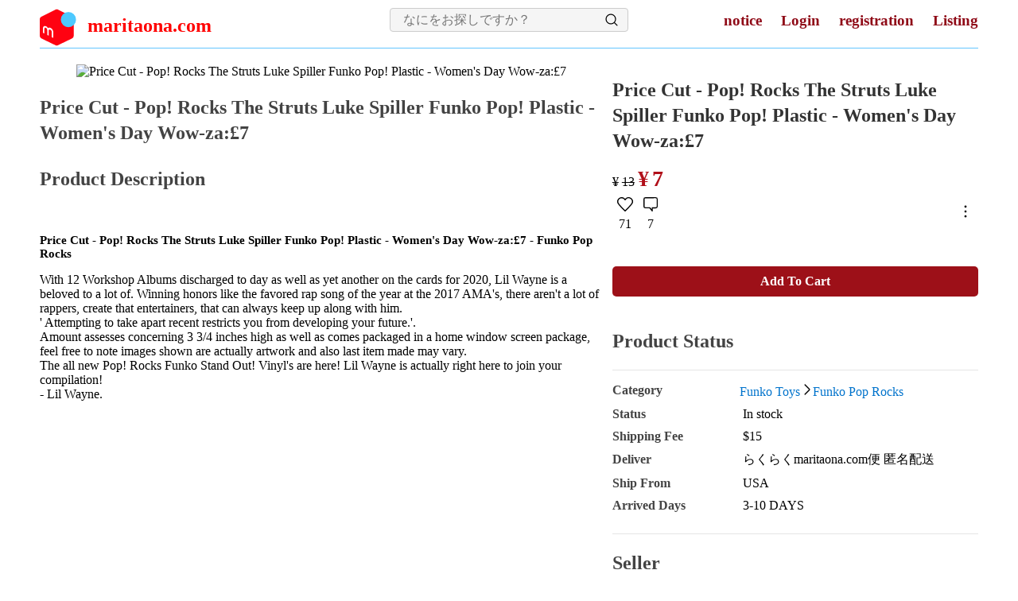

--- FILE ---
content_type: text/html
request_url: https://maritaona.com/yaafv/b569208.html
body_size: 16314
content:
<!DOCTYPE html>
<html lang="ja">
	<html>
		<head>
			<meta charset="utf-8" />
			<meta name="viewport" content="width=device-width, initial-scale=1.0, maximum-scale=2.0" />
			<title>Price Cut - Pop! Rocks The Struts Luke Spiller Funko Pop! Plastic - Women's Day Wow-za:&pound;7 - Funko Pop Rocks</title>
	<meta name="keywords" content="Pop! Rocks The Struts Luke Spiller Funko Pop! Plastic" />
	<meta name="description" content="With 12 Workshop Albums discharged to day as well as yet another on the cards for 2020, Lil Wayne is a beloved to a lot of. Winning honors like the favored rap song of the year at the 2017 AMA's, there aren't a lot of rappers, create that entertainer" />    <link rel="canonical" href="https://maritaona.com/storeindentifier1521043585/browse6632/" />

	<link rel="alternate" hreflang="ja" href="https://maritaona.com/storeindentifier1521043585/browse6632/"/>
    <meta property="og:type" content="website">
    <meta property="og:locale" content="ja_JP"/>
    <meta property="og:title" content="Price Cut - Pop! Rocks The Struts Luke Spiller Funko Pop! Plastic - Women's Day Wow-za:&pound;7"/>
    <meta property="og:description" content="Price Cut - Pop! Rocks The Struts Luke Spiller Funko Pop! Plastic - Women's Day Wow-za:&pound;7 - maritaona.com"/>
    <meta property="og:url" content="https://maritaona.com/storeindentifier1521043585/browse6632/"/>
    <meta name="twitter:title" content="Price Cut - Pop! Rocks The Struts Luke Spiller Funko Pop! Plastic - Women's Day Wow-za:&pound;7">
    <meta name="twitter:description" content="Price Cut - Pop! Rocks The Struts Luke Spiller Funko Pop! Plastic - Women's Day Wow-za:&pound;7 - maritaona.com">
    <meta property="product:price:amount" content="7">
    <meta property="product:price:currency" content="JPY">
    <link rel="search" type="application/opensearchdescription+xml" title="maritaona.com SITEMAP" href="https://maritaona.com/sitemap.xml">
    <link rel="alternate" type="application/rss+xml" href="https://maritaona.com/rss.xml" title="maritaona.com RSS">
    <script type="application/ld+json">
	{
	    "@context": "https://schema.org",
	    "@type": "Product",
	    "aggregateRating": {
	        "@type": "AggregateRating",
	        "ratingValue": 4.3,
	        "reviewCount": 7
	    },
	    "author": [
	        {
	            "@type": "Person",
	            "name": "James"
	        }
	    ],
	    "category": "Funko Toys,Funko Pop Rocks",
	    "description": "With 12 Workshop Albums discharged to day as well as yet another on the cards for 2020, Lil Wayne is a beloved to a lot of. Winning honors like the favored rap song of the year at the 2017 AMA's, there aren't a lot of rappers, create that entertainer",
	    "image": "https://img.24hishop.top/images/toyc/11185/a.jpg",
	    "name": "Price Cut - Pop! Rocks The Struts Luke Spiller Funko Pop! Plastic - Women's Day Wow-za:&pound;7",
	    "offers": {
	        "@type": "Offer",
	        "availability": "https://schema.org/InStock",
	        "itemCondition": "https://schema.org/NewCondition",
	        "price": "7",
	        "priceCurrency": "JPY",
	        "url": "https://maritaona.com"
	    },
	    "url": "https://maritaona.com/storeindentifier1521043585/browse6632/"
	}
	</script>
	<script type="application/ld+json">
	{
	    "@context": "https://schema.org",
	    "@type": "BreadcrumbList",
	    "itemListElement": [{"@type": "ListItem", "item": "Funko Toys", "position": "1"},{"@type": "ListItem","item": "Funko Pop Rocks", "position": "2"},{"@type": "ListItem","item": "https://maritaona.com/storeindentifier1521043585/browse6632/",
	            "name": "Price Cut - Pop! Rocks The Struts Luke Spiller Funko Pop! Plastic - Women's Day Wow-za:&pound;7",
	            "position": "3"
	        }
			
	    ]
	}
	</script><style>.homeBanner{border-radius: 10px;-moz-border-radius: 10px;-webkit-border-radius: 10px; width:100%; margin:20px auto 0px;}.ReviewRecord {margin-top: 15px;color: #666;}.ReviewTitle {font-weight: bold;margin-bottom: 5px;}.ReviewDate {float:right;margin-bottom: 5px;}.ReviewContent {background: #f5f5f5;border: 1px solid #f5f5f5;padding: 10px;border-radius: 5px;}.showpage{ line-height:1.6; padding:33px 0; font-size:14px; text-align:center;}.showpage a{ min-width:23px;font-weight:100; background:#666; border:1px solid #000; color:#fff;display:inline-block; padding:0 3px;}.showpage a:hover{ background:#f50; border:1px solid #a00; color:#fff;}.showpage strong.total{ font-size:14px; font-weight:100;}
.showpage strong.current{ min-width:23px; background:#f50; border:1px solid #a00; color:#fff; font-weight:100; display:inline-block; padding:0 3px;}
.breadcrumbs a{ color:#069;}.breadcrumbs{ padding-top:23px;}
.subcate{padding:33px 0;}.subcate a{ color:#069; display:inline-block; padding:0 20px; border:1px solid #069; line-height2; margin:5px;}</style>
			
			<meta name="robots" content="index,follow,all" />
			<meta name="apple-mobile-web-app-status-bar-style" content="black" />
			<meta name="apple-mobile-web-app-capable" content="yes" />
			<meta name="format-detection" content="telephone=no" />
			
	
			<style type="text/css">body{--alias-color-background-primary-highlight:#f5f5f5;--alias-color-background-primary-default:#fff;--alias-color-background-primary-active:#f5f5f5;--alias-color-background-secondary-highlight:#e5e5e5;--alias-color-background-secondary-default:#f5f5f5;--alias-color-background-secondary-active:#e5e5e5;--alias-color-background-tertiary-highlight:#666;--alias-color-background-tertiary-default:#333;--alias-color-background-tertiary-active:#222;--alias-color-background-accent-highlight:#63c5ff;--alias-color-background-accent-default:#0095ee;--alias-color-background-accent-active:#0073cc;--alias-color-background-attention-highlight:#ff6574;--alias-color-background-attention-default:#9d1018;--alias-color-background-attention-active:#e32b36;--alias-color-background-accentThin-highlight:#c9ebff;--alias-color-background-accentThin-default:#e8f8ff;--alias-color-background-accentThin-active:#c9ebff;--alias-color-background-attentionThin-highlight:#ffdcdf;--alias-color-background-attentionThin-default:#fdf1f3;--alias-color-background-attentionThin-active:#ffdcdf;--alias-color-background-success-highlight:#cdfbd2;--alias-color-background-success-default:#e4ffec;--alias-color-background-success-active:#cdfbd2;--alias-color-background-disabled-default:#ccc;--alias-color-overlay-strong:#222c;--alias-color-overlay-midStrong:#2229;--alias-color-overlay-middle:#2226;--alias-color-overlay-weak:#2223;--alias-color-overlay-inverseStrong:#fffc;--alias-color-overlay-inverseMidStrong:#fff9;--alias-color-overlay-inverseMiddle:#fff6;--alias-color-overlay-inverseWeak:#fff3;--alias-color-text-primary-highlight:#999;--alias-color-text-primary-default:#333;--alias-color-text-primary-active:#222;--alias-color-text-secondary-highlight:#999;--alias-color-text-secondary-default: #434343;--alias-color-text-secondary-active:#4c4c4c;--alias-color-text-placeholder-default:#999;--alias-color-text-disabled-default:#ccc;--alias-color-text-accent-highlight:#63c5ff;--alias-color-text-accent-default:#0095ee;--alias-color-text-accent-active:#0073cc;--alias-color-text-link-highlight:#30b2ff;--alias-color-text-link-default:#0073cc;--alias-color-text-link-active:#0056ab;--alias-color-text-attention-highlight:#ff6574;--alias-color-text-attention-default:#ff333f;--alias-color-text-attention-active:#e32b36;--alias-color-text-inverse-highlight:#f5f5f5;--alias-color-text-inverse-default:#fff;--alias-color-text-inverse-active:#f5f5f5;--alias-color-text-success-highlight:#0fbf67;--alias-color-text-success-default:#0aa466;--alias-color-text-success-active:#078962;--alias-color-icon-primary-highlight:#999;--alias-color-icon-primary-default:#333;--alias-color-icon-primary-active:#222;--alias-color-icon-secondary-highlight:#e5e5e5;--alias-color-icon-secondary-default:#ccc;--alias-color-icon-secondary-active:#999;--alias-color-icon-tertiary-highlight:#999;--alias-color-icon-tertiary-default:#666;--alias-color-icon-tertiary-active:#4c4c4c;--alias-color-icon-disabled-default:#ccc;--alias-color-icon-accent-highlight:#63c5ff;--alias-color-icon-accent-default:#0095ee;--alias-color-icon-accent-active:#0073cc;--alias-color-icon-link-highlight:#30b2ff;--alias-color-icon-link-default:#0073cc;--alias-color-icon-link-active:#0056ab;--alias-color-icon-attention-highlight:#ff6574;--alias-color-icon-attention-default:#ff333f;--alias-color-icon-attention-active:#e32b36;--alias-color-icon-inverse-highlight:#f5f5f5;--alias-color-icon-inverse-default:#fff;--alias-color-icon-inverse-active:#f5f5f5;--alias-color-icon-success-highlight:#0fbf67;--alias-color-icon-success-default:#0aa466;--alias-color-icon-success-active:#078962;--alias-color-icon-decorativeYellow-highlight:#ffdc74;--alias-color-icon-decorativeYellow-default:#ffb818;--alias-color-icon-decorativeYellow-active:#db9611;--alias-color-border-primary-highlight:#e5e5e5;--alias-color-border-primary-default:#ccc;--alias-color-border-primary-active:#999;--alias-color-border-secondary-highlight:#404040;--alias-color-border-secondary-default:#333;--alias-color-border-secondary-active:#222;--alias-color-border-disabled-default:#ccc;--alias-color-border-accent-highlight:#63c5ff;--alias-color-border-accent-default:#0095ee;--alias-color-border-accent-active:#0073cc;--alias-color-border-attention-highlight:#ff6574;--alias-color-border-attention-default:#ff333f;--alias-color-border-attention-active:#e32b36;--alias-color-border-success-highlight:#0fbf67;--alias-color-border-success-default:#0aa466;--alias-color-border-success-active:#078962;--alias-color-system-staticBlack-default:#000;--alias-color-system-staticWhite-default:#fff;--alias-color-system-staticClear-default:#fff0;--component-button-secondary-hover:#ff65741a;--component-button-secondary-pressed:#e32b361a;--component-button-flat-hover:#ff65741a;--component-button-flat-pressed:#e32b361a;--component-avatar-border:#ccc6;--component-skeleton-wave-shimmer:linear-gradient(135deg,#fff0 20%,#fffc,#fff0 80%);--component-information-bubble-background-transaction:#fff6cf;--component-mercari-logo-text-color:#222;--focus-ring-color:#89bffd66;padding:10px;}.navigation-top.mar-mer-navigation-top-ita .mar-start-section-ita.mar-mer-navigation-top-ita{position:absolute;right:0;left:0;margin:auto;}*,:after,:before{-webkit-tap-highlight-color:mar-transparent-ita;box-sizing:border-box;}a{color:var(--alias-color-text-link-default);text-decoration:none;}.mar-UWYYWXUX-ita .mar-start-section-ita.mar-mer-navigation-top-ita{display:-webkit-inline-box;display:-ms-inline-flexbox;display:inline-flex;-webkit-box-align:center;-ms-flex-align:center;align-items:center;-webkit-box-pack:center;-ms-flex-pack:center;justify-content:center;width:var(--mer-navigation-top-start-width);}.mar-mer-resource-mercari-logo-ita{width:300px;height:49px;}.mar-mer-resource-mercari-logo-ita{display:inline-flex;align-items:center;justify-content:center;}.svg.mar-mer-resource-mercari-logo-ita{min-width:100%;max-width:100%;min-height:100%;max-height:100%;}.mar-cls-1-ita.mar-mer-resource-mercari-logo-ita{fill:none;}.mar-cls-2-ita.mar-mer-resource-mercari-logo-ita{fill:#ff0211;fill-rule:evenodd;}.cls-3.mar-mer-resource-mercari-logo-ita{fill:var(--component-mercari-logo-text-color);}.cls-3.mar-mer-resource-mercari-logo-ita{fill:var(--component-mercari-logo-text-color);}.mar-cls-4-ita.mar-mer-resource-mercari-logo-ita{fill:#4dc9ff;}.mar-cls-5-ita.mar-mer-resource-mercari-logo-ita{fill:#fff;}:not(svg){transform-origin:0px 0px;}.mar-form-ita{position:relative;display:flex;-webkit-box-align:center;align-items:center;width:100%;color:var(--alias-color-text-primary-default);background-color:var(--alias-color-background-secondary-default);border:1px solid var(--alias-color-border-primary-default);border-radius:4px;}.mar-search-input-ita{box-sizing:border-box;width:100%;background:#f5f5f5;height:100%;margin:0px;padding:0px 16px;color:var(--alias-color-text-primary-default);font-weight:normal;font-size:16px;line-height:1.4em;background-color:mar-transparent-ita;border:none;border-radius:4px 0px 0px 4px;outline:none;appearance:none;}.mar-BWWDWWZW-ita{display:inline-flex;}.mar-button-group-ita{display:inline-flex;flex-shrink:0;-webkit-box-align:center;align-items:center;-webkit-box-pack:end;justify-content:flex-end;height:100%;border-radius:0px 4px 4px 0px;}.mar-form-ita:not(:focus-within) .mar-clear-button-ita{display:none;}.mar-button-container-ita.mar-hide-ita{display:none;}.mar-button-container-ita:first-child{border-radius:4px 0px 0px 4px;}.mar-button-container-ita{position:relative;display:inline-flex;box-sizing:border-box;width:34px;height:100%;border-radius:4px;}.mar-button-container-ita mar-mer-icon-button-ita{width:34px;min-width:34px;height:34px;min-height:34px;}.mar-icon-button-ita{display:inline-flex;-webkit-box-orient:vertical;-webkit-box-direction:normal;flex-direction:column;-webkit-box-align:center;align-items:center;-webkit-box-pack:center;justify-content:center;box-sizing:border-box;width:100%;min-width:mar-inherit-ita;height:100%;min-height:mar-inherit-ita;margin:0px;padding:4px;overflow:mar-hidden-ita;border:0px;border-radius:4px;cursor:pointer;user-select:none;}img{max-width:100%;}li{list-style-type:none;}body{max-width:1200px;margin:0px auto;}table{width:100% !important;}@media (min-width:750px){.TUVZXCEX{display:block;position:relative;text-align:center;}.mar-UCZVUDXD-ita{width:60%;float:left;}.mar-VFWXUWYB-ita{width:39%;float:right;}}.YTWFFWXZ li{width:100px;height:100px;display:inline-block;margin:5px;}.YTWFFWXZ img{width:100px;height:100px;}.mar-ZBAXXVDE-ita{width:100%;margin-top:10px;}.mar-FEDTZAXD-ita{clear:both;}.mar-FAYWECWF-ita{text-align:center;}.mar-FAYWECWF-ita img{width:600px;}.mar-BCYWUWET-ita{display:block;font-size:24px;font-weight:700;}.mar-UDWZXDZE-ita>span{font-size:28px;color:#b10f19;font-weight:bold;}.mar-XYEAXXEZ-ita>span{text-decoration:line-through;}.mar-WXEZDYBA-ita p{display:inline-block;color:var(--alias-color-text-primary-default);font-size:10px;}.mar-ZYTCTTFU-ita{width:100%;padding:10px 0;background-color:var(--alias-color-background-attention-default);text-align:center;margin:40px 0px;border-radius:5px;}.mar-ZYTCTTFU-ita a{color:white;font-weight:bold;}.mar-EFFYDEWY-ita{width:100%;padding:10px 0;border:1px solid var(--alias-color-background-attention-default);text-align:center;margin:40px 0px;border-radius:5px;}.mar-EFFYDEWY-ita a{color:var(--alias-color-background-attention-default);font-weight:bold;}.mar-dfcOUs-ita{display:-webkit-box;display:-webkit-flex;display:-ms-flexbox;display:flex;-webkit-flex-direction:row;-ms-flex-direction:row;flex-direction:row;-webkit-flex-wrap:nowrap;-ms-flex-wrap:nowrap;flex-wrap:nowrap;-webkit-align-items:center;-webkit-box-align:center;-ms-flex-align:center;align-items:center;-webkit-box-pack:justify;-webkit-justify-content:space-between;-ms-flex-pack:justify;justify-content:space-between;}.mar-jBUcPs-ita{display:flex;flex-flow:row nowrap;-webkit-box-align:center;align-items:center;justify-content:normal;gap:8px;}.mar-icon-ita.mar-accent-ita{fill:var(--alias-color-icon-accent-default);}.mar-YXCAZWDA-ita{padding:0;margin:0;}.mar-YXCAZWDA-ita li{margin-bottom:10px;}.mar-YXCAZWDA-ita .mar-cat-ita{display:flex;}.mar-YXCAZWDA-ita .mar-cat_det-ita{width:60%;}.mar-YXCAZWDA-ita .mar-DZCVFBWF-ita{font-weight:600;font-size:1rem;display:inline-block;width:10rem;color:#444;}mar-mer-text-ita[slot=title]{color:mar-inherit-ita;font-weight:bold;font-size:12px;line-height:1.4em;display:block;margin-bottom:5px;}mar-mer-text-ita[slot=text]{color:mar-inherit-ita;font-weight:normal;font-size:12px;line-height:1.4em;display:block;}.mar-bubble-ita{display:flex;background-color:var(--alias-color-background-secondary-default);padding: 1rem;border-radius:8px;}.mar-bubble1-ita{display:flex;background-color:var(--alias-color-background-accentThin-default);padding:10 8;border-radius:8px;}mer-icon-lock-filled[slot=mar-icon-ita]{margin-right:8px;padding-top:7px;}.mar-ZEUYFWXF-ita{padding:16px 0px;border-bottom:1px solid var(--alias-color-background-secondary-active);border-top:1px solid var(--alias-color-background-secondary-active);}.mar-avatar-ita{display:inline-flex;box-sizing:border-box;margin:0px;overflow:mar-hidden-ita;background:var(--alias-color-background-secondary-default);border:1px solid var(--alias-color-border-primary-highlight);border-radius:50%;width:52px;height:52px;margin-right:10px;margin-top:13px;}.mar-avatar-ita img{width:100%;}.mar-ZEUYFWXF-ita mar-mer-text-ita[slot=avator]{font-weight:bold;font-size:14px;}.mar-YDBEXXYU-ita{margin:10px 0px;}.mar-WVFYYEAA-ita{background-image:url([data-uri]);background-repeat:no-repeat;background-position:0 0;margin-right:-2px;position:relative;top:0;background-size:65px 13px;height:13px;width:65px;margin-bottom:2px;display:inline-block;color:#9aa0a6;}.mar-VZEBBEXV-ita{background-image:url([data-uri]);background-repeat:no-repeat;background-position:0 0;left:0;position:absolute;transform:scaleX(1);background-size:65px 13px;height:13px;width:65px;}.mar-EDDXEZAF-ita{display:inline-block;color:var(--alias-color-text-link-default);margin-left:10px;}.mar-star_confirm-ita{color:var(--alias-color-text-primary-default);fill:var(--alias-color-icon-success-default);}.AWEBXAYZ ul{padding:0px;}.TVTXXZYV{width:80%;}.XTEVWXYV{display:inline-block;margin-top:20px;}.AWEBXAYZ li{list-style-type:none;padding:0px;display:flex;margin-bottom:12px;}.EWUBFEDU{background:var(--alias-color-background-secondary-default);border-radius:8px;color:var(--alias-color-text-primary-default);font-size:15px;font-weight:400;line-height:1.4em;margin-top:4px;padding:8px;position:relative;width:100%;}.WUUYAZZW{margin-bottom:10px;font-weight:bold;}.EWUBFEDU .CFYDDDVB{white-space:pre-wrap;}.mar-DVDCECBD-ita{margin-top:50px;}.mar-XVABDWXV-ita ul{margin-top:40px;padding:0;margin:0;}.mar-XVABDWXV-ita img{width:180px;height:200px;}
			.mar-XVABDWXV-ita li{display:inline-flex;text-align:center;margin-right:20px;}.mar-XVABDWXV-ita .mar-product_title-ita{color:var(--alias-color-text-primary-default);margin-top:20px;font-size:14px;line-height:1.4rem;overflow:mar-hidden-ita;text-overflow:ellipsis;display:-webkit-box;-webkit-box-orient:vertical;-webkit-line-clamp:2;}h2{color: #434343;font-size: 1.5rem;font-weight: bold;height: 2rem;line-height: 2rem;color:var(--alias-color-text-secondary-default);text-align:left;}h1{display:block;font-size:24px;font-weight:700;line-height:2rem;color:var(--alias-color-text-primary-default);}h3{font-size:15px;font-weight:bold;}.mar-item-ita{width:210px;margin-bottom:20px;}.mar-item-ita a{display:block;position:relative;}.mar-item-ita .mar-price_item-ita{position:absolute;left:0px;bottom:10px;overflow:mar-hidden-ita;color:var(--alias-color-system-staticWhite-default);font-size:14px;line-height:1.4em;white-space:nowrap;text-overflow:ellipsis;word-break:break-all;font-weight:bold;font-size:20px;padding:2px 12px 2px 8px;background-color:rgba(0,0,0,0.4);border-radius:0px 20px 20px 0px;}.mar-item_img-ita{position:relative;display:flex;-webkit-box-align:center;align-items:center;-webkit-box-pack:center;justify-content:center;position:relative;margin:0px;overflow:mar-hidden-ita;background:var(--alias-color-background-secondary-default);}.mar-AYZTZZCW-ita{display:flex;}.mar-AYZTZZCW-ita a{color:var(--alias-color-text-primary-default);font-size:15px;}.mar-AYZTZZCW-ita ul{padding:0;margin:0;}.mar-AYZTZZCW-ita li{margin:10px 0px;}hr{margin:30px 0px;}.mar-AYZTZZCW-ita >div{margin-right:30px;}.mar-ZBAXXVDE-ita{padding:20px 20px 30px 20px;background-color:var(--alias-color-background-secondary-default);}.mar-VYYYBWFA-ita{margin:30px 0px 70px 0px;}.mar-shared-ita ul{padding:0;margin:0}.mar-shared-ita a{color:black;}.mar-shared-ita li{list-style-type:none;display:inline-block;margin-right:10px;}.mar-shared-ita li a{display:inline-block;width:20px;}.mar-UFWYUXXT-ita{text-align:center;position:relative;margin-bottom:20px;border-bottom:1px solid var(--alias-color-background-accent-highlight);padding-bottom:20px;text-align:center;}.mar-UWYYWXUX-ita{position:absolute;left:0px;width:300px;display:inline-block;vertical-align:middle;}.wecomehea{display:inline-block;}.mar-wechealogi-ita{position:absolute;right:0px;top:5px;}.mar-WYZUCBWX-ita{display:inline-block;}.mar-ZBBAWYYD-ita{display:none;}.mar-WYZUCBWX-ita a{color: #8f0a17;display: inline-block;margin-left: 20px;font-size: 1.2rem;font-weight: 600;}.mar-BWWDWWZW-ita mar-form-ita{margin-block:0px}.mar-BWWDWWZW-ita{width:300px;display:inline-block;}.mar-AYZTZZCW-ita .mar-b_t_n-ita{position:relative;display:flex;-moz-box-align:center;align-items:center;-moz-box-pack:start;justify-content:flex-start;width:100%;height:48px;padding:0px;background:mar-transparent-ita;border:medium none;cursor:pointer;}.mar-AYZTZZCW-ita .mar-b_t_n-ita >span{display:none;}@media (max-width:750px){.mar-item-ita{width:100%;}.mar-XVABDWXV-ita img{width:80%;height:200px;}.mar-XVABDWXV-ita li{display:inline-block;text-align:center;margin-right:auto;width:49%;}.mar-ZBBAWYYD-ita{display:inline-block;position:absolute;right:10px;top:10px;}.mar-hidden-ita{display:none;}.mar-UWYYWXUX-ita{position:relative;left:0px;display:block;}.mar-wechealogi-ita{display:block;position:relative;}.mar-WYZUCBWX-ita a{display:inline-block;margin-left:0;margin-right:10px;color:var(--alias-color-text-link-default);}.mar-UFWYUXXT-ita{text-align:left;}.mar-AYZTZZCW-ita{display:block;margin-right:0px;}.mar-AYZTZZCW-ita .mar-hidden-ita{display:none;}.mar-AYZTZZCW-ita .mar-b_t_n-ita h3{display:inline-block;}.mar-AYZTZZCW-ita .mar-b_t_n-ita>span{position:absolute;right:0px;display:inline-block;}.mar-FAYWECWF-ita img{width:100%;height:300px;}}.mar-VYYYBWFA-ita ol{padding: 0px;}.mar-VYYYBWFA-ita ol li{display: inline-block;}.product_table {min-height: 25px;line-height: 25px;text-align: center;border-collapse: collapse;width: 100%;}.product_table,.product_table tr td,tr th{border:1px solid #a8aeb2;padding:5px 10px}.GDTBHFHH ul{display:grid;grid-template-columns:1fr 1fr 1fr 1fr 1fr 1fr;gap:32px 16px;margin-top:24px;padding-left:0}.GDTBHFHH ul .item-link{position:relative;display:block;font-size:1rem;line-height:1}.GDTBHFHH ul .item-link .item-image{width:180px;height:200px;margin-bottom:4px}.GDTBHFHH ul .item-link .item-name{font-size:1rem;line-height:1.5rem;color:#434343;display:-webkit-box;-webkit-box-orient:vertical;-webkit-line-clamp:2;overflow:mar-hidden-ita}.GDTBHFHH ul .item-link .item-price{color:#c13832;font-weight:700;display:-webkit-box;display:-webkit-flex;display:-ms-flexbox;display:flex;-webkit-align-items:center;-webkit-box-align:center;-ms-flex-align:center;align-items:center}.GDTBHFHH ul .item-link .item-price .item-price-value{font-size:1.2rem}.GDTBHFHH ul .item-link .item-price .item-price-unit{font-size:1rem}
			</style>
			<style>
            .comment__bb730942{padding-left:56px;position:relative;width:100%}.mar-commentGroup__bb730942-ita .comment__bb730942:not(:last-child){margin-bottom:16px}.comment__bb730942 .nameContainer__bb730942{align-items:center;display:inline-flex;position:relative;width:100%}.comment__bb730942 .contentContainer__bb730942{background:var(--alias-color-background-secondary-default);border-radius:8px;color:var(--alias-color-text-primary-default);font-size:15px;font-weight:400;line-height:1.4em;margin-top:4px;padding:8px;position:relative;width:100%}.comment__bb730942 .avatarContainer__bb730942{display:contents;display:inline-flex;left:-56px;position:absolute;top:0}.merAvatar{background:var(--alias-color-background-secondary-default);border:1px solid var(--alias-color-border-primary-highlight);border-radius:50%;box-sizing:border-box;display:inline-flex;margin:0;overflow:mar-hidden-ita}.merAvatar.small__739bae54{height:48px;width:48px}.imageContainer__62f4c966{display:contents}.merAvatar picture{height:100%;width:100%}.merAvatar .merResourceBase__739bae54,.merAvatar img{height:100%;object-fit:cover;transition-duration:.1s;transition-property:opacity;transition-timing-function:ease-in-out;width:100%}.comment__bb730942 .nameLink__bb730942{align-items:center;border-radius:50%;display:inline-flex;max-width:100%}.comment__bb730942 .userName__bb730942{color:var(--alias-color-text-primary-default);display:block;font-size:14px;font-weight:700;height:20px;overflow:mar-hidden-ita;text-overflow:ellipsis;white-space:nowrap}.merTag{display:inline-flex}.comment__bb730942 .nameContainer__bb730942 .merTag{margin-left:8px}.tag__406bd4e7{background:var(--alias-color-icon-primary-default);color:var(--alias-color-text-inverse-default);font-size:10px;font-weight:700;line-height:1.4em;padding:2px 4px;vertical-align:middle}.tag__406bd4e7 .tagText__406bd4e7{max-width:128px;overflow:mar-hidden-ita;text-overflow:ellipsis;white-space:nowrap}.inherit__ddd9b9a9{color:mar-inherit-ita}pre.merText{font-family:Helvetica Neue,Arial,Hiragino Kaku Gothic ProN,Hiragino Sans,Meiryo,sans-serif;white-space:pre-line}.merText{word-wrap:break-word;font-size:15px;font-weight:400;-webkit-hyphens:auto;hyphens:auto;line-height:1.4em;margin:0;overflow-wrap:break-word}.comment__bb730942 .time__bb730942{color:var(--alias-color-text-secondary-default);font-size:12px;font-weight:400;line-height:1.4em}
            </style>
			<script type="text/javascript">
				function ZTXYVFUA(){
						var s = document.getElementById("myBtn").classList;
						if(!s.contains('mar-hidden-ita')){
							s.add("mar-hidden-ita");
						}else{
							s.remove("mar-hidden-ita");
						}
						console.log(s);
						return false;
					}
					function show_detail(id){
						var s = document.getElementById(id).classList;
						if(!s.contains('mar-hidden-ita')){
							s.add("mar-hidden-ita");
						}else{
							s.remove("mar-hidden-ita");
						}
						console.log(s);
						return false;
					}
			</script>
		</head>
		<body>
			<div class="mar-UFWYUXXT-ita">
				<div class="mar-UWYYWXUX-ita">
					<div class="mar-start-section-ita mar-style-scope-ita mar-mer-navigation-top-ita">
						<a aria-current="page" slot="start" class="mar-UFWYUXXT__StyledLink-sc-kus86u-0-ita mar-GpUrj-ita" href="https://maritaona.com" title="maritaona.com">
							<mer-resource-mercari-logo title-label="maritaona.com" data-testid="mercari-logo" mer-defined>
								<svg viewbox="0 0 300 49" xmlns="http://www.w3.org/2000/svg" version="1.1" role="img" class="mar-style-scope-ita mar-mer-resource-mercari-logo-ita">
									<title class="mar-style-scope-ita mar-mer-resource-mercari-logo-ita"></title>
									<defs class="mar-style-scope-ita mar-mer-resource-mercari-logo-ita"></defs>
									<g id="mercari-logo" class="mar-style-scope-ita mar-mer-resource-mercari-logo-ita">
										<rect class="mar-cls-1-ita mar-style-scope-ita mar-mer-resource-mercari-logo-ita" height="49"></rect>
										<path class="mar-cls-2-ita mar-style-scope-ita mar-mer-resource-mercari-logo-ita" d="M42.65,14.15l0,21a3.55,3.55,0,0,1-2,3.17l-17.8,8.59a3.54,3.54,0,0,1-3.08,0L9.25,41.82,2,38.27A3.51,3.51,0,0,1,0,35.1l0-21a3.5,3.5,0,0,1,2-3.14L19.79,2.07a3.55,3.55,0,0,1,3.16,0L40.71,11A3.53,3.53,0,0,1,42.65,14.15Z"></path>
										<circle class="mar-cls-4-ita mar-style-scope-ita mar-mer-resource-mercari-logo-ita" cx="36.03" cy="14.65" r="9.56"></circle>
										<path class="mar-cls-5-ita mar-style-scope-ita mar-mer-resource-mercari-logo-ita" d="M5.87,32.15,4,31.23V25.7c0-1.62.91-3.24,2.79-3.05a4.75,4.75,0,0,1,3.54,2.75,2.4,2.4,0,0,1,2.13-.6c1,.13,4.59,1.48,4.59,6.39V37.7l-2.05-1V30.58a3.25,3.25,0,0,0-2.57-3.44c-.61-.06-1.14.43-1.15,1.48s0,6.21,0,6.21L9.4,33.91V28.12c0-2.55-1.65-3.34-2.37-3.42-.41,0-1.16.21-1.16,1.52Z"></path>
										<text x="60" y="30" fill="red" style="font-size:1.5rem;font-weight:800;">maritaona.com</text>
									</g>
								</svg>
							</mer-resource-mercari-logo>
						</a>
					</div>
				</div>
				<div class="mar-BWWDWWZW-ita   mar-hidden-ita" id="myBtn" style>
					<i class="mar-fa-ita mar-fa-search-ita"></i>
					<form role="search" action="/" class="mar-form-ita" aria-label="検索">
						<input type="search" class="mar-search-input-ita" placeholder="なにをお探しですか？" aria-label="検索キーワードを入力" autocomplete="off">
						<div class="mar-button-group-ita">
							<div class="mar-button-container-ita mar-clear-button-ita mar-hide-ita">
								<mer-icon-button variant="mar-transparent-ita" label="検索キーワードを削除" mer-defined data-js-focus-visible>
									<mer-icon-cross-with-circle-filled color="mar-secondary-ita" size="xsmall" aria-hidden="true" mer-defined>
									</mer-icon-cross-with-circle-filled>
									<mer-icon-search-outline color="mar-primary-ita" aria-hidden="true" size="small" mer-defined>
									</mer-icon-search-outline>
								</mer-icon-button>
							</div>
							<div class="mar-button-container-ita mar-for-search-ita">
								<mer-icon-button variant="mar-transparent-ita" label="検索" mer-defined data-js-focus-visible>
									<div role="button" tabindex="0" class="mar-icon-button-ita mar-transparent-ita" aria-label="検索">
										<slot tabindex="-1">
											<svg fillrule="evenodd" viewbox="0 0 24 24" class="mar-icon-ita mar-primary-ita" width="20" height="20">
												<path class="mar-cls-1-ita" d="M20.79,19.8l-3.94-3.94a7.86,7.86,0,1,0-1,1l3.94,3.94a.7.7,0,0,0,.5.21.67.67,0,0,0,.49-.21A.69.69,0,0,0,20.79,19.8ZM6.28,15.39a6.44,6.44,0,1,1,9.11,0,6.43,6.43,0,0,1-9.11,0Z"></path>
											</svg>
										</slot>
									</div>
								</mer-icon-button>
							</div>
						</div>
					</form>
				</div>
				<div class="mar-ZBBAWYYD-ita">
					<a href="https://maritaona.com" title="maritaona.com">
						<svg fillrule="evenodd" viewbox="0 0 24 24" class="mar-icon-ita mar-inherit-ita" width="24" height="24">
							<path class="mar-cls-1-ita" d="M20.79,19.8l-3.94-3.94a7.86,7.86,0,1,0-1,1l3.94,3.94a.7.7,0,0,0,.5.21.67.67,0,0,0,.49-.21A.69.69,0,0,0,20.79,19.8ZM6.28,15.39a6.44,6.44,0,1,1,9.11,0,6.43,6.43,0,0,1-9.11,0Z"></path>
						</svg>
					</a>
				</div>
				<div class="mar-wechealogi-ita" style="display:inline-block;">
					<div class="mar-WYZUCBWX-ita">
						<a href="/storeindentifier1521043569/browse2546/" title="notice">notice</a>
						<a href="/storeindentifier1521043596/browse7315/" title="Login">Login</a>
						<a href="/storeindentifier15210435127/browse8896/" title="registration">registration</a>
						<a href="/storeindentifier152104355/browse136/" title="Listing">Listing</a>
					</div>
   
				</div>
			</div>
			<div class="body">
				<div class="mar-UCZVUDXD-ita">
					<div class="mar-EVTTWWUY-ita">
						<div class="mar-FAYWECWF-ita">
							<img alt="Price Cut - Pop! Rocks The Struts Luke Spiller Funko Pop! Plastic - Women's Day Wow-za:&pound;7" src="https://img.24hishop.top/images/toyc/11185/a.jpg" loading="lazy" decoding="async" width="600px" height="600px" style="border-radius: 10px;">
							
						</div>
						<h2>Price Cut - Pop! Rocks The Struts Luke Spiller Funko Pop! Plastic - Women's Day Wow-za:&pound;7</h2>
						<br/>
					</div>
					<div class="mar-ADYYZUVX-ita">
						<h2>Product Description</h2>
						<div style="white-space:pre-line">
							 	<h3>Price Cut - Pop! Rocks The Struts Luke Spiller Funko Pop! Plastic - Women's Day Wow-za:&pound;7 - Funko Pop Rocks</h3>With 12 Workshop Albums discharged to day as well as yet another on the cards for 2020, Lil Wayne is a beloved to a lot of. Winning honors like the favored rap song of the year at the 2017 AMA's, there aren't a lot of rappers, create that entertainers, that can always keep up along with him.<br>' Attempting to take apart recent restricts you from developing your future.'.<br>Amount assesses concerning 3 3/4 inches high as well as comes packaged in a home window screen package, feel free to note images shown are actually artwork and also last item made may vary.<br>The all new Pop! Rocks Funko Stand Out! Vinyl's are here! Lil Wayne is actually right here to join your compilation!<br>- Lil Wayne. 
							
						</div>
						<mer-text color="mar-secondary-ita" mer-defined>
							<p class="mar-secondary-ita body mar-style-scope-ita mar-mer-text-ita"></p>
						</mer-text>
					</div>
				</div>
				<div class="mar-VFWXUWYB-ita">
					<div>
						<div>
							<h1 class="mar-BCYWUWET-ita">Price Cut - Pop! Rocks The Struts Luke Spiller Funko Pop! Plastic - Women's Day Wow-za:&pound;7</h1>
						</div>
						<div class="mar-WXEZDYBA-ita" type="mar-caption-ita">
						    
						</div>
						<div>
							<mer-price class="mar-XYEAXXEZ-ita" data-testid="price" value="13">
								<span class="mar-currency-ita mar-style-scope-ita mar-mer-price-ita">¥</span>
								<span class="mar-number-ita mar-style-scope-ita mar-mer-price-ita">13</span>
							</mer-price>
							<mer-price class="mar-UDWZXDZE-ita" data-testid="price" value="7">
								<span class="mar-currency-ita mar-style-scope-ita mar-mer-price-ita">¥</span>
								<span class="mar-number-ita mar-style-scope-ita mar-mer-price-ita">7</span>
							</mer-price>
							 
						</div>
						<section class="mar-layout__SubSection-sc-1lyi7xi-8-ita mar-fuVTby-ita">
							<div class="mar-layout__FlexWrapper-sc-1lyi7xi-9-ita mar-dfcOUs-ita">
								<div class="mar-layout__FlexWrapper-sc-1lyi7xi-9-ita mar-jBUcPs-ita">
									<mer-tooltip text="いいね！" mer-defined>
										<mer-icon-button aria-label="イイね機能を利用するには、ログインが必要です。ログインページへのリンク" data-testid="icon-heart-button" variant="mar-with-text-ita" label="1" tab-index="-1" mer-defined data-js-focus-visible>
											<div role="button" class="mar-icon-button-ita mar-with-text-ita mar-style-scope-ita mar-mer-icon-button-ita" tabindex="-1" aria-label="71">
												<mer-icon-heart-outline color="mar-primary-ita" mer-defined>
													<svg fillrule="evenodd" viewbox="0 0 24 24" class="mar-icon-ita mar-primary-ita mar-style-scope-ita mar-mer-icon-heart-outline-ita" width="24" height="24">
														<path class="mar-cls-1-ita mar-style-scope-ita mar-mer-icon-heart-outline-ita" d="M12,21a.68.68,0,0,1-.48-.19C10.68,20,3.3,13,2.34,10.41a5.4,5.4,0,0,1,.17-4.19,5.56,5.56,0,0,1,3.2-2.89A5.65,5.65,0,0,1,12,5.09a5.66,5.66,0,0,1,6.29-1.76,5.56,5.56,0,0,1,3.2,2.89,5.4,5.4,0,0,1,.17,4.19c-1,2.58-8.34,9.61-9.18,10.4A.68.68,0,0,1,12,21ZM7.61,4.4a4.18,4.18,0,0,0-1.43.25,4.13,4.13,0,0,0-2.4,2.16,4,4,0,0,0-.12,3.11c.66,1.81,5.86,7,8.34,9.41,2.48-2.38,7.68-7.6,8.34-9.41a4,4,0,0,0-.12-3.11,4.13,4.13,0,0,0-2.4-2.16h0a4.24,4.24,0,0,0-5.2,2,.73.73,0,0,1-1.24,0A4.24,4.24,0,0,0,7.61,4.4Z"></path>
													</svg>
												</mer-icon-heart-outline>
												<mer-text element="span" color="mar-inherit-ita" class="mar-style-scope-ita mar-mer-icon-button-ita" mer-defined>
													<span class="mar-inherit-ita body mar-style-scope-ita mar-mer-text-ita">71</span>
												</mer-text>
											</div>
										</mer-icon-button>
										<div class="mar-positioner-ita mar-style-scope-ita mar-mer-tooltip-ita" aria-hidden="true"></div>
									</mer-tooltip>
									<mer-tooltip text="Reviews" mer-defined>
										<mer-icon-button data-location="item_details:item_info:comment_icon_button" location-2="comment_icon_button" variant="mar-with-text-ita" label="2" mer-defined data-js-focus-visible>
											<div role="button" class="mar-icon-button-ita mar-with-text-ita mar-style-scope-ita mar-mer-icon-button-ita" tabindex="0" aria-label="7	">
												<mer-icon-comment-square-outline color="mar-primary-ita" mer-defined>
													<svg fillrule="evenodd" viewbox="0 0 24 24" class="mar-icon-ita mar-primary-ita mar-style-scope-ita mar-mer-icon-comment-square-outline-ita" width="24" height="24">
														<path class="mar-cls-1-ita mar-style-scope-ita mar-mer-icon-comment-square-outline-ita" d="M14.08,21a.69.69,0,0,1-.55-.26l-2.92-3.65H5.5A2.53,2.53,0,0,1,3,14.53v-9A2.53,2.53,0,0,1,5.5,3h13A2.53,2.53,0,0,1,21,5.57v9a2.53,2.53,0,0,1-2.49,2.56H14.78V20.3a.7.7,0,0,1-.47.66A.66.66,0,0,1,14.08,21ZM5.5,4.41A1.13,1.13,0,0,0,4.41,5.57v9A1.13,1.13,0,0,0,5.5,15.69H11a.7.7,0,0,1,.55.27l1.88,2.34V16.39a.7.7,0,0,1,.7-.7h4.45a1.13,1.13,0,0,0,1.09-1.16v-9a1.13,1.13,0,0,0-1.09-1.16Z"></path>
													</svg>
												</mer-icon-comment-square-outline>
												<mer-text element="span" color="mar-inherit-ita" class="mar-style-scope-ita mar-mer-icon-button-ita" mer-defined>
													<span class="mar-inherit-ita body mar-style-scope-ita mar-mer-text-ita">7	</span>
												</mer-text>
											</div>
										</mer-icon-button>
										<div class="mar-positioner-ita mar-style-scope-ita mar-mer-tooltip-ita" aria-hidden="true"></div>
									</mer-tooltip>
								</div>
								<mer-menu mer-defined>
									<mer-tooltip text="メニュー" mer-defined aria-expanded="false">
										<mer-icon-button data-location="item_details:item_info:other_icon_button" label="その他のメニュー" location-2="other_icon_button" mar-circle-ita aria-haspopup="true" data-testid="other-menu-button" mer-defined data-js-focus-visible>
											<div role="button" class="mar-icon-button-ita mar-primary-ita mar-circle-ita mar-style-scope-ita mar-mer-icon-button-ita" tabindex="0" aria-label="その他のメニュー">
												<mer-icon-more-vertical-outline color="mar-primary-ita" size="medium" mer-defined>
													<svg fillrule="evenodd" viewbox="0 0 24 24" class="mar-icon-ita mar-primary-ita mar-style-scope-ita mar-mer-icon-more-vertical-outline-ita" width="24" height="24">
														<circle cx="12" cy="5.9" r="1.4" class="mar-style-scope-ita mar-mer-icon-more-vertical-outline-ita"></circle>
														<circle cx="12" cy="18.1" r="1.4" class="mar-style-scope-ita mar-mer-icon-more-vertical-outline-ita"></circle>
														<circle cx="12" cy="12" r="1.4" class="mar-style-scope-ita mar-mer-icon-more-vertical-outline-ita"></circle>
													</svg>
												</mer-icon-more-vertical-outline>
											</div>
										</mer-icon-button>
										<div class="mar-positioner-ita mar-style-scope-ita mar-mer-tooltip-ita" aria-hidden="true"></div>
									</mer-tooltip>
									<div class="mar-positioner-ita mar-style-scope-ita mar-mer-menu-ita"></div>
								</mer-menu>
							</div>
						</section>
						
						<div class="mar-ZYTCTTFU-ita">
							<a href="https://maritaona.com" data-label="Add To Cart">Add To Cart</a>
						</div>
						<div class="mar-TBWZFWWF-ita">
							<h2>Product Status</h2>
							<div class="mar-ZEUYFWXF-ita">
								<ul class="mar-YXCAZWDA-ita">
									<li class="mar-cat-ita">
										<span class="mar-DZCVFBWF-ita">Category</span>
										<span class="mar-cat_det-ita">
											<a href="/storeindentifier1521043574/1/">Funko Toys</a><svg fillrule="evenodd" viewBox="0 0 24 24" class="icon primary" width="16" height="16"><path class="cls-1" d="M9.93,2.29a1,1,0,0,0-1.41,0,1,1,0,0,0,0,1.42l8,8a.41.41,0,0,1,0,.58l-8,8a1,1,0,0,0,1.41,1.42l8-8a2.43,2.43,0,0,0,0-3.42Z"></path></svg><a href="/storeindentifier1521043585/1/">Funko Pop Rocks</a>
										</span>
									</li>
									<li>
										<span class="mar-DZCVFBWF-ita">Status</span>
										<span>In stock	</span>
									</li>
									<li>
										<span class="mar-DZCVFBWF-ita">Shipping Fee</span>
										<span>$15</span>
									</li>
									<li>
										<span class="mar-DZCVFBWF-ita">Deliver</span>
										<span>らくらくmaritaona.com便 匿名配送</span>
									</li>
									<li>
										<span class="mar-DZCVFBWF-ita">Ship From</span>
										<span>USA</span>
									</li>
									<li>
										<span class="mar-DZCVFBWF-ita">Arrived Days</span>
										<span>3-10 DAYS</span>
									</li>
								</ul>
							</div>
							 
						</div>
						<div class="mar-TBWZFWWF-ita">
							<h2>Seller</h2>
							<div class="mar-ZEUYFWXF-ita" style="display:flex">
								<div class="mar-avatar-ita" style>
									<img src="https://img.24hishop.top/images/toyc/11185/a.jpg" title="James" width="50px;" height="50px;"/>
								</div>
								<div>
									<mer-text slot="avator" mer-defined>James@即購入OK</mer-text>
									<div class="mar-YDBEXXYU-ita">
										<div class="mar-WVFYYEAA-ita">
											<div class="mar-VZEBBEXV-ita" style="width:53.3px;"></div>
										</div>
										<div class="mar-EDDXEZAF-ita">7</div>
									</div>
									<div>
										<svg fillrule="evenodd" class="mar-star_confirm-ita" viewbox="0 0 24 24" class="mar-icon-ita mar-inherit-ita" width="16" height="16">
											<path d="M20.77 5.9C20.62 5.77 20.42 5.71 20.23 5.72C20.21 5.72 17.97 5.92 16.07 4.7C13.93 3.32 12.44 2.16 12.43 2.15C12.18 1.95 11.82 1.95 11.57 2.15C11.55 2.16 10.07 3.31 7.93 4.7C7.18 5.18 5.89 5.77 4.14 5.74C3.98 5.74 3.84 5.73 3.75 5.72C3.55 5.71 3.37 5.78 3.22 5.91C3.08 6.04 3 6.23 3 6.42V12.93C3 17.95 11.36 21.78 11.71 21.94C11.8 21.98 11.9 22 12 22C12.1 22 12.2 21.98 12.29 21.94C12.64 21.78 21 17.95 21 12.93V6.42C21 6.22 20.92 6.03 20.77 5.9ZM16.74 9.74L11.24 15.24C11.11 15.37 10.93 15.45 10.74 15.45C10.55 15.45 10.38 15.38 10.24 15.24L7.24 12.24C6.97 11.97 6.97 11.52 7.24 11.25C7.51 10.98 7.96 10.98 8.23 11.25L10.73 13.75L15.73 8.74C16 8.47 16.45 8.47 16.72 8.74C17.02 9.03 17.02 9.47 16.74 9.74Z"></path>
										</svg>
										<span>本人確認済</span>
									</div>
								</div>
							</div>
							<section class="mar-XXEEWYYW-ita" style="margin-top:10px;">
								<mer-information-bubble class="mar-bubble1-ita" variant="transition" type="row" color="default" mer-defined>
									<mer-icon-lock-filled slot="mar-icon-ita" color="mar-accent-ita" mer-defined size="small">
										<svg fillrule="evenodd" viewbox="0 0 24 24" class="mar-icon-ita mar-accent-ita mar-inherit-ita mar-style-scope-ita mar-mer-icon-track-filled-ita" width="20" height="20">
											<path class="mar-cls-1-ita mar-style-scope-ita mar-mer-icon-track-filled-ita" d="M19.93,11.28V10.9a3.7,3.7,0,0,0-3.7-3.7H14.77v-1a.7.7,0,0,0-.7-.7H2.7a.7.7,0,0,0-.7.7v9.7a.7.7,0,0,0,.7.7H3.93a2.75,2.75,0,0,1,5.49,0h4.71a2.75,2.75,0,0,1,5.49,0H21.3a.7.7,0,0,0,.7-.7v-2A2.7,2.7,0,0,0,19.93,11.28Zm-1.73.62H15.51v-3h.69a2,2,0,0,1,2,2Z"></path>
											<path class="mar-cls-1-ita mar-style-scope-ita mar-mer-icon-track-filled-ita" d="M16.88,14.9a1.77,1.77,0,0,0-1.75,1.7s0,.07,0,.1a1.76,1.76,0,1,0,3.51,0s0-.07,0-.1A1.77,1.77,0,0,0,16.88,14.9Z"></path>
											<path class="mar-cls-1-ita mar-style-scope-ita mar-mer-icon-track-filled-ita" d="M6.68,14.9a1.77,1.77,0,0,0-1.75,1.7s0,.07,0,.1a1.76,1.76,0,1,0,3.51,0s0-.07,0-.1A1.77,1.77,0,0,0,6.68,14.9Z"></path>
										</svg>
									</mer-icon-lock-filled>
									<div>
										<mer-text slot="title" mer-defined>スピード発送</mer-text>
										<mer-text slot="text" mer-defined>このSellerは平均24時間以内に発送しています</mer-text>
									</div>
								</mer-information-bubble>
							</section>
						</div>
						<div class="mar-DVDCECBD-ita">
							<div class="mar-sc-da871d51-2-ita mar-hkVXDN-ita">
                            	<div class="mar-merHeading-ita mar-page__38f59658-ita mar-sc-da871d51-3-ita mar-csNDQC-ita">
                            		<div class="mar-labelContainer__38f59658-ita">
                            			<h2 class="mar-heading__38f59658-ita mar-page__38f59658-ita">
                            				Reviews(7)
                            			</h2>
                            		</div>
                            	</div>
                            	<mer-tab tab="good" mer-defined="">
                            		<mer-tab-panel id="good" data-partner-id="good-reviews" mer-defined=""
                            		role="tabpanel" show="">
                                        <h6>Price Cut - Pop! Rocks The Struts Luke Spiller Funko Pop! Plastic - Women's Day Wow-za:&pound;7</h6>
							            
                            			<div role="list" class="mar-commentGroup__bb730942-ita mar-mer-spacing-t-24-ita">
                            			    
                            			</div>
            						    
            						    
            							
                            		</mer-tab-panel>
                            	</mer-tab>
                            </div>
							<div class="mar-EFFYDEWY-ita">
								<a href="/storeindentifier1521043515/browse581/" data-label="ログインしてReviewsする">ログインしてReviewsする</a>
							</div>
						</div>
					</div>
				</div>

				<div class="mar-FEDTZAXD-ita"></div>
				<div class="mar-XVABDWXV-ita">
					<h2>People Also Purch</h2>
					<ul>
					    
						<li>
							<div class="mar-item-ita">
								<a href="/storeindentifier1521043585/browse6651/">
									<div class="mar-item_img-ita">
										<img title="Pop! Rocks ZZ Leading Dusty Hillside Gathered Funko Stand Out! Vinyl" alt="Pop! Rocks ZZ Leading Dusty Hillside Gathered Funko Stand Out! Vinyl" src="https://img.24hishop.top/images/toyc/11204/a_970.jpg"/>
										<div class="mar-price_item-ita">
											<span class="mar-currency-ita">&pound;</span>
											<span class="mar-number-ita">7</span>
										</div>
									</div>
									<div class="mar-product_title-ita">Pop! Rocks ZZ Leading Dusty Hillside Gathered Funko Stand Out! Vinyl</div>
								</a>
							</div>
						</li>
						
						<li>
							<div class="mar-item-ita">
								<a href="/storeindentifier1521043585/browse6637/">
									<div class="mar-item_img-ita">
										<img title="Pop! Rocks Weezer Rivers Cuomo Funko Pop! Plastic" alt="Pop! Rocks Weezer Rivers Cuomo Funko Pop! Plastic" src="https://img.24hishop.top/images/toyc/11190/a_445.jpg"/>
										<div class="mar-price_item-ita">
											<span class="mar-currency-ita">&pound;</span>
											<span class="mar-number-ita">7</span>
										</div>
									</div>
									<div class="mar-product_title-ita">Pop! Rocks Weezer Rivers Cuomo Funko Pop! Plastic</div>
								</a>
							</div>
						</li>
						
						<li>
							<div class="mar-item-ita">
								<a href="/storeindentifier1521043585/browse6743/">
									<div class="mar-item_img-ita">
										<img title="Pop! Rocks Jimi Hendrix Woodstock Funko Pop! Plastic" alt="Pop! Rocks Jimi Hendrix Woodstock Funko Pop! Plastic" src="https://img.24hishop.top/images/toyc/11296/a.jpg"/>
										<div class="mar-price_item-ita">
											<span class="mar-currency-ita">&pound;</span>
											<span class="mar-number-ita">7</span>
										</div>
									</div>
									<div class="mar-product_title-ita">Pop! Rocks Jimi Hendrix Woodstock Funko Pop! Plastic</div>
								</a>
							</div>
						</li>
						
						<li>
							<div class="mar-item-ita">
								<a href="/storeindentifier1521043585/browse6742/">
									<div class="mar-item_img-ita">
										<img title="Pop! Rocks Billy Idolizer Funko Stand Out! Vinyl" alt="Pop! Rocks Billy Idolizer Funko Stand Out! Vinyl" src="https://img.24hishop.top/images/toyc/11295/a.jpg"/>
										<div class="mar-price_item-ita">
											<span class="mar-currency-ita">&pound;</span>
											<span class="mar-number-ita">8</span>
										</div>
									</div>
									<div class="mar-product_title-ita">Pop! Rocks Billy Idolizer Funko Stand Out! Vinyl</div>
								</a>
							</div>
						</li>
						
						<li>
							<div class="mar-item-ita">
								<a href="/storeindentifier1521043585/browse6638/">
									<div class="mar-item_img-ita">
										<img title="Pop! Rocks Duran Duran Simon Le Bon Funko Pop! Plastic" alt="Pop! Rocks Duran Duran Simon Le Bon Funko Pop! Plastic" src="https://img.24hishop.top/images/toyc/11191/a.jpg"/>
										<div class="mar-price_item-ita">
											<span class="mar-currency-ita">&pound;</span>
											<span class="mar-number-ita">8</span>
										</div>
									</div>
									<div class="mar-product_title-ita">Pop! Rocks Duran Duran Simon Le Bon Funko Pop! Plastic</div>
								</a>
							</div>
						</li>
						
						<li>
							<div class="mar-item-ita">
								<a href="/storeindentifier1521043585/browse6704/">
									<div class="mar-item_img-ita">
										<img title="Pop! Rocks Motorhead Warpig Funko Pop! Plastic" alt="Pop! Rocks Motorhead Warpig Funko Pop! Plastic" src="https://img.24hishop.top/images/toyc/11257/a.jpg"/>
										<div class="mar-price_item-ita">
											<span class="mar-currency-ita">&pound;</span>
											<span class="mar-number-ita">8</span>
										</div>
									</div>
									<div class="mar-product_title-ita">Pop! Rocks Motorhead Warpig Funko Pop! Plastic</div>
								</a>
							</div>
						</li>
						
						<li>
							<div class="mar-item-ita">
								<a href="/storeindentifier1521043585/browse6628/">
									<div class="mar-item_img-ita">
										<img title="Pop! Rocks NSYNC Chris Kirkpatrick Funko Pop! Plastic" alt="Pop! Rocks NSYNC Chris Kirkpatrick Funko Pop! Plastic" src="https://img.24hishop.top/images/toyc/11181/a_443.jpg"/>
										<div class="mar-price_item-ita">
											<span class="mar-currency-ita">&pound;</span>
											<span class="mar-number-ita">7</span>
										</div>
									</div>
									<div class="mar-product_title-ita">Pop! Rocks NSYNC Chris Kirkpatrick Funko Pop! Plastic</div>
								</a>
							</div>
						</li>
						
						<li>
							<div class="mar-item-ita">
								<a href="/storeindentifier1521043585/browse6726/">
									<div class="mar-item_img-ita">
										<img title="Pop Rocks Blue Hawaii Elvis Presley Funko Pop! Plastic" alt="Pop Rocks Blue Hawaii Elvis Presley Funko Pop! Plastic" src="https://img.24hishop.top/images/toyc/11279/a_1728.jpg"/>
										<div class="mar-price_item-ita">
											<span class="mar-currency-ita">&pound;</span>
											<span class="mar-number-ita">8</span>
										</div>
									</div>
									<div class="mar-product_title-ita">Pop Rocks Blue Hawaii Elvis Presley Funko Pop! Plastic</div>
								</a>
							</div>
						</li>
						
						<li>
							<div class="mar-item-ita">
								<a href="/storeindentifier1521043585/browse6634/">
									<div class="mar-item_img-ita">
										<img title="Pop! Rocks Duran Duran Andy Taylor Funko Pop! Plastic" alt="Pop! Rocks Duran Duran Andy Taylor Funko Pop! Plastic" src="https://img.24hishop.top/images/toyc/11187/a.jpg"/>
										<div class="mar-price_item-ita">
											<span class="mar-currency-ita">&pound;</span>
											<span class="mar-number-ita">8</span>
										</div>
									</div>
									<div class="mar-product_title-ita">Pop! Rocks Duran Duran Andy Taylor Funko Pop! Plastic</div>
								</a>
							</div>
						</li>
						
						<li>
							<div class="mar-item-ita">
								<a href="/storeindentifier1521043585/browse6640/">
									<div class="mar-item_img-ita">
										<img title="Pop! Rocks Shawn Mendes Funko Pop! Plastic" alt="Pop! Rocks Shawn Mendes Funko Pop! Plastic" src="https://img.24hishop.top/images/toyc/11193/a_963.jpg"/>
										<div class="mar-price_item-ita">
											<span class="mar-currency-ita">&pound;</span>
											<span class="mar-number-ita">7</span>
										</div>
									</div>
									<div class="mar-product_title-ita">Pop! Rocks Shawn Mendes Funko Pop! Plastic</div>
								</a>
							</div>
						</li>
						
						<li>
							<div class="mar-item-ita">
								<a href="/storeindentifier1521043585/browse6715/">
									<div class="mar-item_img-ita">
										<img title="Devo Funko Pop! Plastic" alt="Devo Funko Pop! Plastic" src="https://img.24hishop.top/images/toyc/11268/a.jpg"/>
										<div class="mar-price_item-ita">
											<span class="mar-currency-ita">&pound;</span>
											<span class="mar-number-ita">8</span>
										</div>
									</div>
									<div class="mar-product_title-ita">Devo Funko Pop! Plastic</div>
								</a>
							</div>
						</li>
						
						<li>
							<div class="mar-item-ita">
								<a href="/storeindentifier1521043585/browse6769/">
									<div class="mar-item_img-ita">
										<img title="Pop! Rocks AC/DC Angus Young EXC Funko Stand Out! Vinyl" alt="Pop! Rocks AC/DC Angus Young EXC Funko Stand Out! Vinyl" src="https://img.24hishop.top/images/toyc/11322/a.jpg"/>
										<div class="mar-price_item-ita">
											<span class="mar-currency-ita">&pound;</span>
											<span class="mar-number-ita">12</span>
										</div>
									</div>
									<div class="mar-product_title-ita">Pop! Rocks AC/DC Angus Young EXC Funko Stand Out! Vinyl</div>
								</a>
							</div>
						</li>
						
						<li>
							<div class="mar-item-ita">
								<a href="/storeindentifier1521043585/browse6643/">
									<div class="mar-item_img-ita">
										<img title="Pop! Rocks Aerosmith Steven Tyler Funko Pop! Plastic" alt="Pop! Rocks Aerosmith Steven Tyler Funko Pop! Plastic" src="https://img.24hishop.top/images/toyc/11196/a_965.jpg"/>
										<div class="mar-price_item-ita">
											<span class="mar-currency-ita">&pound;</span>
											<span class="mar-number-ita">7</span>
										</div>
									</div>
									<div class="mar-product_title-ita">Pop! Rocks Aerosmith Steven Tyler Funko Pop! Plastic</div>
								</a>
							</div>
						</li>
						
						<li>
							<div class="mar-item-ita">
								<a href="/storeindentifier1521043585/browse6756/">
									<div class="mar-item_img-ita">
										<img title="Pop! Rocks Iron Maiden Eddie Killers Variation Funko Pop! Plastic" alt="Pop! Rocks Iron Maiden Eddie Killers Variation Funko Pop! Plastic" src="https://img.24hishop.top/images/toyc/11309/a.jpg"/>
										<div class="mar-price_item-ita">
											<span class="mar-currency-ita">&pound;</span>
											<span class="mar-number-ita">7</span>
										</div>
									</div>
									<div class="mar-product_title-ita">Pop! Rocks Iron Maiden Eddie Killers Variation Funko Pop! Plastic</div>
								</a>
							</div>
						</li>
						
						<li>
							<div class="mar-item-ita">
								<a href="/storeindentifier1521043585/browse6662/">
									<div class="mar-item_img-ita">
										<img title="Pop! Rocks Prince third Eye Female Funko Pop! Vinyl fabric" alt="Pop! Rocks Prince third Eye Female Funko Pop! Vinyl fabric" src="https://img.24hishop.top/images/toyc/11215/a.jpg"/>
										<div class="mar-price_item-ita">
											<span class="mar-currency-ita">&pound;</span>
											<span class="mar-number-ita">8</span>
										</div>
									</div>
									<div class="mar-product_title-ita">Pop! Rocks Prince third Eye Female Funko Pop! Vinyl fabric</div>
								</a>
							</div>
						</li>
						
						<li>
							<div class="mar-item-ita">
								<a href="/storeindentifier1521043585/browse6686/">
									<div class="mar-item_img-ita">
										<img title="Pop! Rocks Black Sabbath along with Scenario Funko Pop! Amount" alt="Pop! Rocks Black Sabbath along with Scenario Funko Pop! Amount" src="https://img.24hishop.top/images/toyc/11239/a_990.jpg"/>
										<div class="mar-price_item-ita">
											<span class="mar-currency-ita">&pound;</span>
											<span class="mar-number-ita">11</span>
										</div>
									</div>
									<div class="mar-product_title-ita">Pop! Rocks Black Sabbath along with Scenario Funko Pop! Amount</div>
								</a>
							</div>
						</li>
						
						<li>
							<div class="mar-item-ita">
								<a href="/storeindentifier1521043585/browse6732/">
									<div class="mar-item_img-ita">
										<img title="Pop! Rocks Shania Twain Funko Pop! Plastic" alt="Pop! Rocks Shania Twain Funko Pop! Plastic" src="https://img.24hishop.top/images/toyc/11285/a_1988.jpg"/>
										<div class="mar-price_item-ita">
											<span class="mar-currency-ita">&pound;</span>
											<span class="mar-number-ita">8</span>
										</div>
									</div>
									<div class="mar-product_title-ita">Pop! Rocks Shania Twain Funko Pop! Plastic</div>
								</a>
							</div>
						</li>
						
						<li>
							<div class="mar-item-ita">
								<a href="/storeindentifier1521043585/browse6772/">
									<div class="mar-item_img-ita">
										<img title="Pop! Rocks BTS Suga Funko Pop! Plastic" alt="Pop! Rocks BTS Suga Funko Pop! Plastic" src="https://img.24hishop.top/images/toyc/11325/a.jpg"/>
										<div class="mar-price_item-ita">
											<span class="mar-currency-ita">&pound;</span>
											<span class="mar-number-ita">8</span>
										</div>
									</div>
									<div class="mar-product_title-ita">Pop! Rocks BTS Suga Funko Pop! Plastic</div>
								</a>
							</div>
						</li>
						
						<li>
							<div class="mar-item-ita">
								<a href="/storeindentifier1521043585/browse6671/">
									<div class="mar-item_img-ita">
										<img title="Child 'N Play Kid Funko Pop Plastic" alt="Child 'N Play Kid Funko Pop Plastic" src="https://img.24hishop.top/images/toyc/11224/a_979.jpg"/>
										<div class="mar-price_item-ita">
											<span class="mar-currency-ita">&pound;</span>
											<span class="mar-number-ita">8</span>
										</div>
									</div>
									<div class="mar-product_title-ita">Child 'N Play Kid Funko Pop Plastic</div>
								</a>
							</div>
						</li>
						
						<li>
							<div class="mar-item-ita">
								<a href="/storeindentifier1521043585/browse6723/">
									<div class="mar-item_img-ita">
										<img title="Pop Rocks 1968 Comeback Unique Elvis Presley Funko Stand Out! Vinyl" alt="Pop Rocks 1968 Comeback Unique Elvis Presley Funko Stand Out! Vinyl" src="https://img.24hishop.top/images/toyc/11276/a_1727.jpg"/>
										<div class="mar-price_item-ita">
											<span class="mar-currency-ita">&pound;</span>
											<span class="mar-number-ita">8</span>
										</div>
									</div>
									<div class="mar-product_title-ita">Pop Rocks 1968 Comeback Unique Elvis Presley Funko Stand Out! Vinyl</div>
								</a>
							</div>
						</li>
						
						<li>
							<div class="mar-item-ita">
								<a href="/storeindentifier1521043585/browse6729/">
									<div class="mar-item_img-ita">
										<img title="Pop! Rocks Dog Store Boys Neil Tennant Funko Stand Out! Vinyl" alt="Pop! Rocks Dog Store Boys Neil Tennant Funko Stand Out! Vinyl" src="https://img.24hishop.top/images/toyc/11282/a_1986.jpg"/>
										<div class="mar-price_item-ita">
											<span class="mar-currency-ita">&pound;</span>
											<span class="mar-number-ita">8</span>
										</div>
									</div>
									<div class="mar-product_title-ita">Pop! Rocks Dog Store Boys Neil Tennant Funko Stand Out! Vinyl</div>
								</a>
							</div>
						</li>
						
						<li>
							<div class="mar-item-ita">
								<a href="/storeindentifier1521043585/browse6782/">
									<div class="mar-item_img-ita">
										<img title="Pop! Rocks AC/DC Angus Young Funko Stand Out! Vinyl" alt="Pop! Rocks AC/DC Angus Young Funko Stand Out! Vinyl" src="https://img.24hishop.top/images/toyc/11335/a_2297.jpg"/>
										<div class="mar-price_item-ita">
											<span class="mar-currency-ita">&pound;</span>
											<span class="mar-number-ita">8</span>
										</div>
									</div>
									<div class="mar-product_title-ita">Pop! Rocks AC/DC Angus Young Funko Stand Out! Vinyl</div>
								</a>
							</div>
						</li>
						
						<li>
							<div class="mar-item-ita">
								<a href="/storeindentifier1521043585/browse6733/">
									<div class="mar-item_img-ita">
										<img title="Pop! Rocks Slayer Jeff Hanneman Funko Stand Out! Vinyl" alt="Pop! Rocks Slayer Jeff Hanneman Funko Stand Out! Vinyl" src="https://img.24hishop.top/images/toyc/11286/a.jpg"/>
										<div class="mar-price_item-ita">
											<span class="mar-currency-ita">&pound;</span>
											<span class="mar-number-ita">8</span>
										</div>
									</div>
									<div class="mar-product_title-ita">Pop! Rocks Slayer Jeff Hanneman Funko Stand Out! Vinyl</div>
								</a>
							</div>
						</li>
						
						<li>
							<div class="mar-item-ita">
								<a href="/storeindentifier1521043585/browse6624/">
									<div class="mar-item_img-ita">
										<img title="Pop! Rocks NSYNC Lance Bass Funko Pop! Plastic" alt="Pop! Rocks NSYNC Lance Bass Funko Pop! Plastic" src="https://img.24hishop.top/images/toyc/11177/a_440.jpg"/>
										<div class="mar-price_item-ita">
											<span class="mar-currency-ita">&pound;</span>
											<span class="mar-number-ita">7</span>
										</div>
									</div>
									<div class="mar-product_title-ita">Pop! Rocks NSYNC Lance Bass Funko Pop! Plastic</div>
								</a>
							</div>
						</li>
						
						<li>
							<div class="mar-item-ita">
								<a href="/storeindentifier1521043585/browse6760/">
									<div class="mar-item_img-ita">
										<img title="BT21 Shooky Funko Pop! Plastic" alt="BT21 Shooky Funko Pop! Plastic" src="https://img.24hishop.top/images/toyc/11313/a_2278.jpg"/>
										<div class="mar-price_item-ita">
											<span class="mar-currency-ita">&pound;</span>
											<span class="mar-number-ita">7</span>
										</div>
									</div>
									<div class="mar-product_title-ita">BT21 Shooky Funko Pop! Plastic</div>
								</a>
							</div>
						</li>
						
						<li>
							<div class="mar-item-ita">
								<a href="/storeindentifier1521043585/browse6670/">
									<div class="mar-item_img-ita">
										<img title="Britney Spears Funko Pop Plastic" alt="Britney Spears Funko Pop Plastic" src="https://img.24hishop.top/images/toyc/11223/a_980.jpg"/>
										<div class="mar-price_item-ita">
											<span class="mar-currency-ita">&pound;</span>
											<span class="mar-number-ita">7</span>
										</div>
									</div>
									<div class="mar-product_title-ita">Britney Spears Funko Pop Plastic</div>
								</a>
							</div>
						</li>
						
						<li>
							<div class="mar-item-ita">
								<a href="/storeindentifier1521043585/browse6738/">
									<div class="mar-item_img-ita">
										<img title="Pop! Rocks NSYNC JC Chasez Funko Pop! Plastic" alt="Pop! Rocks NSYNC JC Chasez Funko Pop! Plastic" src="https://img.24hishop.top/images/toyc/11291/a_1990.jpg"/>
										<div class="mar-price_item-ita">
											<span class="mar-currency-ita">&pound;</span>
											<span class="mar-number-ita">8</span>
										</div>
									</div>
									<div class="mar-product_title-ita">Pop! Rocks NSYNC JC Chasez Funko Pop! Plastic</div>
								</a>
							</div>
						</li>
						
						<li>
							<div class="mar-item-ita">
								<a href="/storeindentifier1521043585/browse6735/">
									<div class="mar-item_img-ita">
										<img title="Pop! Rocks Iggy Pop Funko Stand Out! Vinyl" alt="Pop! Rocks Iggy Pop Funko Stand Out! Vinyl" src="https://img.24hishop.top/images/toyc/11288/a.jpg"/>
										<div class="mar-price_item-ita">
											<span class="mar-currency-ita">&pound;</span>
											<span class="mar-number-ita">7</span>
										</div>
									</div>
									<div class="mar-product_title-ita">Pop! Rocks Iggy Pop Funko Stand Out! Vinyl</div>
								</a>
							</div>
						</li>
						
						<li>
							<div class="mar-item-ita">
								<a href="/storeindentifier1521043585/browse6649/">
									<div class="mar-item_img-ita">
										<img title="Pop! Rocks Migos Quavo Funko Pop! Plastic" alt="Pop! Rocks Migos Quavo Funko Pop! Plastic" src="https://img.24hishop.top/images/toyc/11202/a_969.jpg"/>
										<div class="mar-price_item-ita">
											<span class="mar-currency-ita">&pound;</span>
											<span class="mar-number-ita">8</span>
										</div>
									</div>
									<div class="mar-product_title-ita">Pop! Rocks Migos Quavo Funko Pop! Plastic</div>
								</a>
							</div>
						</li>
						
						<li>
							<div class="mar-item-ita">
								<a href="/storeindentifier1521043585/browse6676/">
									<div class="mar-item_img-ita">
										<img title="Linkin Park Crossbreed Concept Funko Stand Out! Vinyl Album" alt="Linkin Park Crossbreed Concept Funko Stand Out! Vinyl Album" src="https://img.24hishop.top/images/toyc/11229/a_984.jpg"/>
										<div class="mar-price_item-ita">
											<span class="mar-currency-ita">&pound;</span>
											<span class="mar-number-ita">12</span>
										</div>
									</div>
									<div class="mar-product_title-ita">Linkin Park Crossbreed Concept Funko Stand Out! Vinyl Album</div>
								</a>
							</div>
						</li>
						
					</ul>
				</div>
            </div>
			<div class="mar-FEDTZAXD-ita"></div>
			<div class="mar-VYYYBWFA-ita">
				
			</div>
			<style>.mar-FJGKIJK-ita{margin-bottom: 2rem;}.mar-FJGKIJK-ita .mar-DKFHUHIGH-ita{
                    margin-top: 20px;
                    line-height: 1.1;
                    padding-bottom: 4px;
                    font-weight: 700;
                    border-bottom: 1px solid grey;
                }.mar-FJGKIJK-ita .mar-DKFHUHIGH-ita h3{font-size: 1.2rem;}
                </style>
			<div class="mar-FJGKIJK-ita">
                <div class="mar-DKFHUHIGH-ita">
                    <h3>Information about the product</h3>
                </div>
                <p class="mar-elDescription-ita">While every effort is made to ensure the quality of our products, if you have any questions about the content, products, or purchases you see on this page, please contact us directly.</p>
            </div>
			<div class="mar-ZBAXXVDE-ita">
				<div class="mar-AYZTZZCW-ita">
					<div>
						<div>
							<button class="mar-b_t_n-ita" onClick="javascript:show_detail('ul1');">
								<h3>About maritaona.com</h3>
								<span>
									<svg fillrule="evenodd" viewbox="0 0 24 24" class="mar-icon-ita mar-primary-ita" width="16" height="16">
										<path d="M20.29,7.94l-8,8a.41.41,0,0,1-.58,0l-8-8.1a1,1,0,1,0-1.42,1.4l8,8.11a2.39,2.39,0,0,0,1.71.71h0a2.43,2.43,0,0,0,1.71-.71l8-8a1,1,0,0,0,0-1.42A1,1,0,0,0,20.29,7.94Z"></path>
									</svg>
								</span>
							</button>
						</div>
						<ul id="ul1" class="mar-ul_li-ita mar-hidden-ita">
							<li>
								<a href="/storeindentifier1521043517/browse2580/" title="" >Company profile</a>
							</li>
							<li>
								<a href="/storeindentifier15210435130/browse9240/" title="" >Recruitment information</a>
							</li>
							<li>
								<a href="/storeindentifier1521043515/browse592/" title="" >press release</a>
							</li>
							<li>
								<a href="/storeindentifier1521043561/browse2286/" title="" >Official blog</a>
							</li>
							<li>
								<a href="/storeindentifier1521043561/browse4328/" title="" >press kit</a>
							</li>
						</ul>
					</div>
					<div>
						<div>
							<button class="mar-b_t_n-ita" onClick="javascript:show_detail('ul2')">
								<h3>Help center</h3>
								<span>
									<svg fillrule="evenodd" viewbox="0 0 24 24" class="mar-icon-ita mar-primary-ita" width="16" height="16">
										<path d="M20.29,7.94l-8,8a.41.41,0,0,1-.58,0l-8-8.1a1,1,0,1,0-1.42,1.4l8,8.11a2.39,2.39,0,0,0,1.71.71h0a2.43,2.43,0,0,0,1.71-.71l8-8a1,1,0,0,0,0-1.42A1,1,0,0,0,20.29,7.94Z"></path>
									</svg>
								</span>
							</button>
						</div>
						<ul id="ul2" class="mar-ul_li-ita mar-hidden-ita">
							<li>
								<a href="/storeindentifier15210435133/browse9554/" title="" >Help center</a>
							</li>
							<li>
								<a href="/storeindentifier152104358/browse265/" title="" >Shipping method</a>
							</li>
							<li>
								<a href="/storeindentifier1521043537/browse4242/" title="" >How to list and purchase</a>
							</li>
							<li>
								<a href="/storeindentifier15210435136/browse10258/" title="" >List of inquiries</a>
							</li>
							<li>
								<a href="/storeindentifier1521043578/browse5950/" title="" >FAQ after starting trading</a>
							</li>
						</ul>
					</div>
					<div>
						<div>
							<button class="mar-b_t_n-ita" onClick="javascript:show_detail('ul3')">
								<h3>Privacy and Terms of Use</h3>
								<span>
									<svg fillrule="evenodd" viewbox="0 0 24 24" class="mar-icon-ita mar-primary-ita" width="16" height="16">
										<path d="M20.29,7.94l-8,8a.41.41,0,0,1-.58,0l-8-8.1a1,1,0,1,0-1.42,1.4l8,8.11a2.39,2.39,0,0,0,1.71.71h0a2.43,2.43,0,0,0,1.71-.71l8-8a1,1,0,0,0,0-1.42A1,1,0,0,0,20.29,7.94Z"></path>
									</svg>
								</span>
							</button>
						</div>
						<ul id="ul3" class="mar-ul_li-ita mar-hidden-ita">
							<li>
								<a href="/storeindentifier1521043527/browse1333/" title="" >privacy policy</a>
							</li>
							<li>
								<a href="/storeindentifier15210435122/browse8637/" title="" >maritaona.com Terms of Use</a>
							</li>
							<li>
								<a href="/storeindentifier15210435126/browse8768/" title="" >Basic policy regarding safe management of personal data</a>
							</li>
							<li>
								<a href="/storeindentifier1521043536/browse1658/" title="" >Display based on the Payment Services Act</a>
							</li>
						</ul>
					</div>
				</div>

				<div style="width:100%;padding:10px 0;position:relative;">
					<div class="mar-shared-ita" style="position:absolute;left:-5px;">
						<ul>
							<li>
								<a href="/storeindentifier15210435105/browse7643/" title="Facebook">
									<svg viewbox="0 0 48 48" version="1.1" xmlns="http://www.w3.org/2000/svg" xmlns:xlink="http://www.w3.org/1999/xlink" fill="#000000">
										<g id="SVGRepo_bgCarrier" stroke-width="0"></g>
										<g id="SVGRepo_tracerCarrier" stroke-linecap="round" stroke-linejoin="round"></g>
										<g id="SVGRepo_iconCarrier">
											<desc>share</desc>
											<defs> </defs>
											<g id="Icons" stroke="none" stroke-width="1" fill="none" fill-rule="evenodd">
												<g id="Color-" transform="translate(-200.000000, -160.000000)" fill="#4460A0">
													<path d="M225.638355,208 L202.649232,208 C201.185673,208 200,206.813592 200,205.350603 L200,162.649211 C200,161.18585 201.185859,160 202.649232,160 L245.350955,160 C246.813955,160 248,161.18585 248,162.649211 L248,205.350603 C248,206.813778 246.813769,208 245.350955,208 L233.119305,208 L233.119305,189.411755 L239.358521,189.411755 L240.292755,182.167586 L233.119305,182.167586 L233.119305,177.542641 C233.119305,175.445287 233.701712,174.01601 236.70929,174.01601 L240.545311,174.014333 L240.545311,167.535091 C239.881886,167.446808 237.604784,167.24957 234.955552,167.24957 C229.424834,167.24957 225.638355,170.625526 225.638355,176.825209 L225.638355,182.167586 L219.383122,182.167586 L219.383122,189.411755 L225.638355,189.411755 L225.638355,208 L225.638355,208 Z" id="Facebook"> </path>
												</g>
											</g>
										</g>
									</svg>
								</a>
							</li>
							<li>
								<a href="javascript:void(0)" title="Twitter">
									<svg viewbox="0 -4 48 48" version="1.1" xmlns="http://www.w3.org/2000/svg" xmlns:xlink="http://www.w3.org/1999/xlink" fill="#000000">
										<g id="SVGRepo_bgCarrier" stroke-width="0"></g>
										<g id="SVGRepo_tracerCarrier" stroke-linecap="round" stroke-linejoin="round"></g>
										<g id="SVGRepo_iconCarrier">
											<defs> </defs>
											<g id="Icons" stroke="none" stroke-width="1" fill="none" fill-rule="evenodd">
												<g id="Color-" transform="translate(-300.000000, -164.000000)" fill="#00AAEC">
													<path d="M348,168.735283 C346.236309,169.538462 344.337383,170.081618 342.345483,170.324305 C344.379644,169.076201 345.940482,167.097147 346.675823,164.739617 C344.771263,165.895269 342.666667,166.736006 340.418384,167.18671 C338.626519,165.224991 336.065504,164 333.231203,164 C327.796443,164 323.387216,168.521488 323.387216,174.097508 C323.387216,174.88913 323.471738,175.657638 323.640782,176.397255 C315.456242,175.975442 308.201444,171.959552 303.341433,165.843265 C302.493397,167.339834 302.008804,169.076201 302.008804,170.925244 C302.008804,174.426869 303.747139,177.518238 306.389857,179.329722 C304.778306,179.280607 303.256911,178.821235 301.9271,178.070061 L301.9271,178.194294 C301.9271,183.08848 305.322064,187.17082 309.8299,188.095341 C309.004402,188.33225 308.133826,188.450704 307.235077,188.450704 C306.601162,188.450704 305.981335,188.390033 305.381229,188.271578 C306.634971,192.28169 310.269414,195.2026 314.580032,195.280607 C311.210424,197.99061 306.961789,199.605634 302.349709,199.605634 C301.555203,199.605634 300.769149,199.559408 300,199.466956 C304.358514,202.327194 309.53689,204 315.095615,204 C333.211481,204 343.114633,188.615385 343.114633,175.270495 C343.114633,174.831347 343.106181,174.392199 343.089276,173.961719 C345.013559,172.537378 346.684275,170.760563 348,168.735283" id="Twitter"> </path>
												</g>
											</g>
										</g>
									</svg>
								</a>
							</li>
							<li>
								<a href="javascript:void(0)" title="maritaona.com">
									<svg viewbox="0 0 1024 1024" class="mar-icon-ita" version="1.1" xmlns="http://www.w3.org/2000/svg" fill="#000000">
										<g id="SVGRepo_bgCarrier" stroke-width="0"></g>
										<g id="SVGRepo_tracerCarrier" stroke-linecap="round" stroke-linejoin="round"></g>
										<g id="SVGRepo_iconCarrier">
											<path d="M66 485.5a399.2 315.1 0 1 0 798.4 0 399.2 315.1 0 1 0-798.4 0Z" fill="#FF5086"></path>
											<path d="M198.6 666.6L148 866.1l197.3-80z" fill="#FF5086"></path>
											<path d="M906.9 528.5C900.4 672.9 756.6 836 564.7 836c-30.9 0-60 1.3-88.6-4.3 50.1 34.6 118.4 43.7 191.5 43.7 155.9 0 269.3-84.5 276.1-212.4 3-56.3-19-106.4-36.8-134.5z" fill="#48A4FF"></path>
											<path d="M890.3 764.4l35.8 135.5-139.5-54.3z" fill="#48A4FF"></path>
											<path d="M309.6 470m-46.6 0a46.6 46.6 0 1 0 93.2 0 46.6 46.6 0 1 0-93.2 0Z" fill="#FFFFFF"></path>
											<path d="M465.6 470m-46.6 0a46.6 46.6 0 1 0 93.2 0 46.6 46.6 0 1 0-93.2 0Z" fill="#FFFFFF"></path>
											<path d="M620.8 470m-46.6 0a46.6 46.6 0 1 0 93.2 0 46.6 46.6 0 1 0-93.2 0Z" fill="#FFFFFF"></path>
										</g>
									</svg>
								</a>
							</li>
							<li>
								<a href="javascript:void(0)"  title="Google">
									<svg viewbox="-0.5 0 48 48" fill="#000000">
										<g id="SVGRepo_bgCarrier" stroke-width="0"></g>
										<g id="SVGRepo_tracerCarrier" stroke-linecap="round" stroke-linejoin="round"></g>
										<g id="SVGRepo_iconCarrier">
											<defs> </defs>
											<g id="Icons" stroke="none" stroke-width="1" fill="none" fill-rule="evenodd">
												<g id="Color-" transform="translate(-401.000000, -860.000000)">
													<g id="Google" transform="translate(401.000000, 860.000000)">
														<path d="M9.82727273,24 C9.82727273,22.4757333 10.0804318,21.0144 10.5322727,19.6437333 L2.62345455,13.6042667 C1.08206818,16.7338667 0.213636364,20.2602667 0.213636364,24 C0.213636364,27.7365333 1.081,31.2608 2.62025,34.3882667 L10.5247955,28.3370667 C10.0772273,26.9728 9.82727273,25.5168 9.82727273,24" id="Fill-1" fill="#FBBC05"> </path>
														<path d="M23.7136364,10.1333333 C27.025,10.1333333 30.0159091,11.3066667 32.3659091,13.2266667 L39.2022727,6.4 C35.0363636,2.77333333 29.6954545,0.533333333 23.7136364,0.533333333 C14.4268636,0.533333333 6.44540909,5.84426667 2.62345455,13.6042667 L10.5322727,19.6437333 C12.3545909,14.112 17.5491591,10.1333333 23.7136364,10.1333333" id="Fill-2" fill="#EB4335"> </path>
														<path d="M23.7136364,37.8666667 C17.5491591,37.8666667 12.3545909,33.888 10.5322727,28.3562667 L2.62345455,34.3946667 C6.44540909,42.1557333 14.4268636,47.4666667 23.7136364,47.4666667 C29.4455,47.4666667 34.9177955,45.4314667 39.0249545,41.6181333 L31.5177727,35.8144 C29.3995682,37.1488 26.7323182,37.8666667 23.7136364,37.8666667" id="Fill-3" fill="#34A853"> </path>
														<path d="M46.1454545,24 C46.1454545,22.6133333 45.9318182,21.12 45.6113636,19.7333333 L23.7136364,19.7333333 L23.7136364,28.8 L36.3181818,28.8 C35.6879545,31.8912 33.9724545,34.2677333 31.5177727,35.8144 L39.0249545,41.6181333 C43.3393409,37.6138667 46.1454545,31.6490667 46.1454545,24" id="Fill-4" fill="#4285F4"> </path>
													</g>
												</g>
											</g>
										</g>
									</svg>
								</a>
							</li>
						</ul>
					</div>
					<div class="mar-company_info-ita" style="position:absolute;right:10px;">© maritaona.com, Inc.</div>
				</div>
			</div>
		<script defer src="https://static.cloudflareinsights.com/beacon.min.js/vcd15cbe7772f49c399c6a5babf22c1241717689176015" integrity="sha512-ZpsOmlRQV6y907TI0dKBHq9Md29nnaEIPlkf84rnaERnq6zvWvPUqr2ft8M1aS28oN72PdrCzSjY4U6VaAw1EQ==" data-cf-beacon='{"version":"2024.11.0","token":"d9eb7cc828464a79b6a46503f29a61e7","r":1,"server_timing":{"name":{"cfCacheStatus":true,"cfEdge":true,"cfExtPri":true,"cfL4":true,"cfOrigin":true,"cfSpeedBrain":true},"location_startswith":null}}' crossorigin="anonymous"></script>
</body>
	</html>